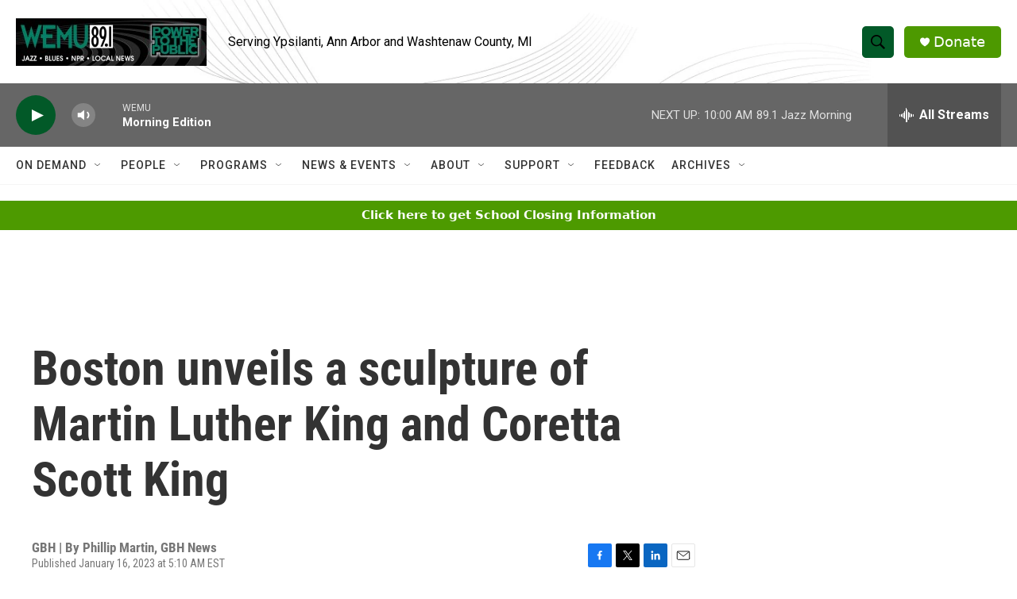

--- FILE ---
content_type: text/html; charset=utf-8
request_url: https://www.google.com/recaptcha/api2/aframe
body_size: 257
content:
<!DOCTYPE HTML><html><head><meta http-equiv="content-type" content="text/html; charset=UTF-8"></head><body><script nonce="U2e_yCO2O8GI1D00Wumo_w">/** Anti-fraud and anti-abuse applications only. See google.com/recaptcha */ try{var clients={'sodar':'https://pagead2.googlesyndication.com/pagead/sodar?'};window.addEventListener("message",function(a){try{if(a.source===window.parent){var b=JSON.parse(a.data);var c=clients[b['id']];if(c){var d=document.createElement('img');d.src=c+b['params']+'&rc='+(localStorage.getItem("rc::a")?sessionStorage.getItem("rc::b"):"");window.document.body.appendChild(d);sessionStorage.setItem("rc::e",parseInt(sessionStorage.getItem("rc::e")||0)+1);localStorage.setItem("rc::h",'1769003680997');}}}catch(b){}});window.parent.postMessage("_grecaptcha_ready", "*");}catch(b){}</script></body></html>